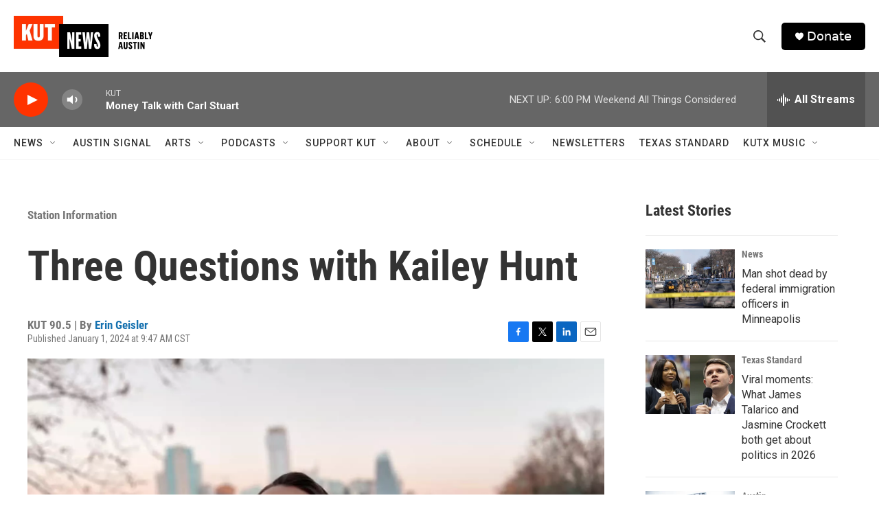

--- FILE ---
content_type: text/html; charset=utf-8
request_url: https://www.google.com/recaptcha/api2/aframe
body_size: 266
content:
<!DOCTYPE HTML><html><head><meta http-equiv="content-type" content="text/html; charset=UTF-8"></head><body><script nonce="76tT2T4hvNRf-WnAnfVvyg">/** Anti-fraud and anti-abuse applications only. See google.com/recaptcha */ try{var clients={'sodar':'https://pagead2.googlesyndication.com/pagead/sodar?'};window.addEventListener("message",function(a){try{if(a.source===window.parent){var b=JSON.parse(a.data);var c=clients[b['id']];if(c){var d=document.createElement('img');d.src=c+b['params']+'&rc='+(localStorage.getItem("rc::a")?sessionStorage.getItem("rc::b"):"");window.document.body.appendChild(d);sessionStorage.setItem("rc::e",parseInt(sessionStorage.getItem("rc::e")||0)+1);localStorage.setItem("rc::h",'1769295620651');}}}catch(b){}});window.parent.postMessage("_grecaptcha_ready", "*");}catch(b){}</script></body></html>